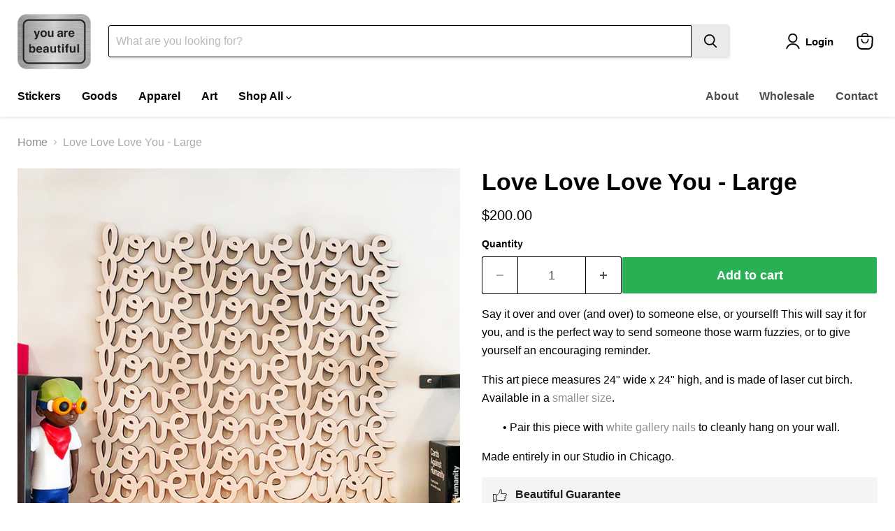

--- FILE ---
content_type: text/javascript; charset=utf-8
request_url: https://you-are-beautiful.com/products/love-love-love-you-biggie.js
body_size: 963
content:
{"id":339484704781,"title":"Love Love Love You - Large","handle":"love-love-love-you-biggie","description":"\u003cmeta charset=\"utf-8\"\u003e\n\u003cp\u003eSay it over and over (and over) to someone else, or yourself! This will say it for you, and is the perfect way to send someone those warm fuzzies, or to give yourself an encouraging reminder.\u003c\/p\u003e\n\u003cp\u003eThis art piece\u003cspan\u003e \u003c\/span\u003emeasures 24\" wide x 24\" high, and is made of laser cut birch. Available in a \u003ca href=\"https:\/\/you-are-beautiful.com\/products\/love-love-love-you-small\"\u003esmaller size\u003c\/a\u003e.\u003c\/p\u003e\n\u003cp style=\"padding-left: 30px;\"\u003e\u003cspan\u003e• Pair this piece with \u003c\/span\u003e\u003ca href=\"https:\/\/you-are-beautiful.com\/products\/install-kit-nails\" data-mce-href=\"https:\/\/you-are-beautiful.com\/products\/install-kit-nails\"\u003ewhite gallery nails\u003c\/a\u003e\u003cspan\u003e to cleanly hang on your wall.\u003c\/span\u003e\u003c\/p\u003e\n\u003cp\u003e\u003cmeta charset=\"utf-8\"\u003e\u003cspan\u003eMade entirely in our Studio in Chicago.\u003c\/span\u003e\u003c\/p\u003e","published_at":"2018-07-05T07:01:24-05:00","created_at":"2018-01-31T15:34:28-06:00","vendor":"You Are Beautiful","type":"","tags":["\"Love you\"","Cursive","Wall Art","Wood"],"price":20000,"price_min":20000,"price_max":20000,"available":true,"price_varies":false,"compare_at_price":null,"compare_at_price_min":0,"compare_at_price_max":0,"compare_at_price_varies":false,"variants":[{"id":3567480537101,"title":"Default Title","option1":"Default Title","option2":null,"option3":null,"sku":"Wall_LoveLoveLove_You_Large","requires_shipping":true,"taxable":true,"featured_image":null,"available":true,"name":"Love Love Love You - Large","public_title":null,"options":["Default Title"],"price":20000,"weight":1361,"compare_at_price":null,"inventory_quantity":1,"inventory_management":"shopify","inventory_policy":"continue","barcode":"","requires_selling_plan":false,"selling_plan_allocations":[]}],"images":["\/\/cdn.shopify.com\/s\/files\/1\/0229\/0851\/products\/loveloveloveyou_biggie.JPG?v=1759251351"],"featured_image":"\/\/cdn.shopify.com\/s\/files\/1\/0229\/0851\/products\/loveloveloveyou_biggie.JPG?v=1759251351","options":[{"name":"Title","position":1,"values":["Default Title"]}],"url":"\/products\/love-love-love-you-biggie","media":[{"alt":null,"id":495105704006,"position":1,"preview_image":{"aspect_ratio":1.0,"height":720,"width":720,"src":"https:\/\/cdn.shopify.com\/s\/files\/1\/0229\/0851\/products\/loveloveloveyou_biggie.JPG?v=1759251351"},"aspect_ratio":1.0,"height":720,"media_type":"image","src":"https:\/\/cdn.shopify.com\/s\/files\/1\/0229\/0851\/products\/loveloveloveyou_biggie.JPG?v=1759251351","width":720}],"requires_selling_plan":false,"selling_plan_groups":[]}